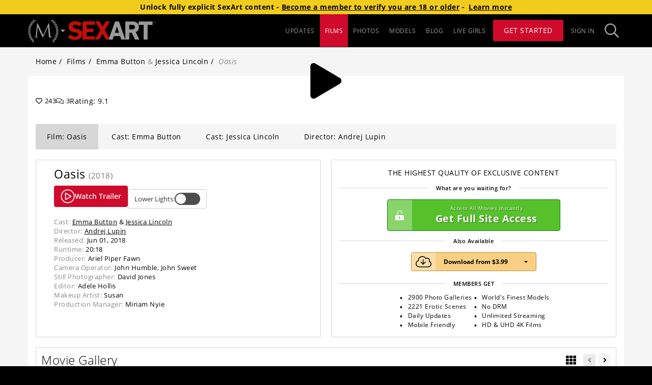

--- FILE ---
content_type: application/javascript; charset=UTF-8
request_url: https://mansitegcdn.metartnetwork.com/static/js/1528.a9770756.chunk.js
body_size: 18234
content:
"use strict";(self.webpackChunkman_site=self.webpackChunkman_site||[]).push([[1528],{91528:function(e,t,n){n.r(t),n.d(t,{Movie:function(){return bn}});var i=n(70885),a=n(15861),o=n(16296),r=n(15751),l=n(64687),c=n.n(l),s=n(72791),d=n(67571),m=n(81694),u=n.n(m),p=n(94233),f=n(98258),g=n(54483),h=n(98601),v=n(60906),b=n(46039),w=n(60015),x=n(19741),U=function(e){var t=e.active,n=e.imgSrc,a=e.path,o=e.text,r=e.title,l=e.truncateLength,c=void 0===l?366:l,d=o.length>c,m=d?o.slice(0,c)+"...":o,p=(0,s.useState)(!1),f=(0,i.Z)(p,2),g=f[0],h=f[1];return s.createElement(y,{className:u()({active:t})},s.createElement(E,{to:a},s.createElement(I,{src:n,alt:r}),s.createElement(k,null,s.createElement(C,null,r),s.createElement(D,null,g?o:m,"\xa0",d&&s.createElement(S,{onClick:function(e){e.preventDefault(),h(!g)}},g?"Hide":"Read More")))))},y=r.ZP.div.withConfig({componentId:"sc-1caehhd-0"})(["display:flex;border-bottom:1px solid ",";transition:background 0.3s ease;padding:0px;position:relative;@media screen and (max-width:768px){flex-direction:column;}&.active{background:rgba(0,0,0,0.1);}&:first-of-type{margin-top:0;}&:hover{background:rgba(0,0,0,0.1);cursor:pointer;}"],(function(e){return e.theme.primary3})),E=(0,r.ZP)(x.OL).withConfig({componentId:"sc-1caehhd-1"})(["position:relative;width:100%;height:100%;padding:25px;text-decoration:none !important;display:flex;.active &{cursor:default;}"]),I=r.ZP.img.withConfig({componentId:"sc-1caehhd-2"})(["width:200px;max-width:200px;width:100%;height:100%;margin-right:20px;"]),k=r.ZP.div.withConfig({componentId:"sc-1caehhd-3"})(["display:flex;flex-direction:column;"]),C=r.ZP.span.withConfig({componentId:"sc-1caehhd-4"})(["width:100%;font-size:1.6rem;@media screen and (max-width:768px){margin-top:12px;}"]),D=r.ZP.span.withConfig({componentId:"sc-1caehhd-5"})(["font-size:0.9rem;"]),S=r.ZP.span.withConfig({componentId:"sc-1caehhd-6"})(["color:#428bca;cursor:pointer;:hover{text-decoration:underline;}"]),Z=function(e){var t=e.movies,n=(0,s.useState)(t.length<=5||!1),a=(0,i.Z)(n,2),o=a[0],r=a[1],l=t.findIndex((function(e){return e.active}));if(!t.length)return null;var c=function(e){var t=e.movies,n=e.activeIndex,i=e.viewAll;if(-1===n)return[];if(i)return t;switch(!0){case n<2:return t.slice(0,6);case n>t.length-2:return t.slice(-5);default:return t.slice(n-2,n+4)}}({movies:t,activeIndex:l,viewAll:o}),d="Episodes (".concat(t.length,")");return s.createElement(s.Fragment,null,s.createElement("h3",null,d),c.map((function(e){return s.createElement(U,Object.assign({key:e.UUID},e))})),!o&&s.createElement(P,{className:u()({detached:l===t.length-1}),onClick:function(){return r(!0)}},s.createElement("span",{className:"btn btn-default clickable"},"View All")))},P=r.ZP.div.withConfig({componentId:"sc-13zom9f-0"})(["padding:10px 0;background:",";text-align:center;display:flex;flex-direction:column;justify-content:center;align-items:center;&.detached{position:relative;height:50px;}"],(function(e){return"linear-gradient(\n      to bottom,\n      rgba(0,0,0,0) 0% 0%,\n      ".concat(e.theme.primary1," 50%,\n      ").concat(e.theme.primary1," 100%\n    )")})),M=n(20124),N=n(16176),T=n(23080),z=n(66802),j=n(64690),F=n(3858),A=n(16913),O=n(14237),G=n(61741),L=n(7848),H=n(13705),R=n(95204),q=n(7380),V=n(72914),W=n(42961),_=n(42982),B=n(1413),Y=n(72063),$=n(58754),X=n(42189),J=r.ZP.span.withConfig({componentId:"sc-1n2j34t-0"})(["margin-right:20px;"]),Q=r.ZP.div.withConfig({componentId:"sc-1n2j34t-1"})(["display:flex;justify-content:flex-start;align-items:center;padding:10px;border:1px solid ",";width:100%;@media ","{width:auto;margin-left:auto;justify-content:flex-end;border:0;padding:0;}"],(function(e){return e.theme.primary3}),X.Gm),K=r.ZP.div.withConfig({componentId:"sc-1n2j34t-2"})(["display:flex;align-items:center;justify-content:flex-start;"]),ee=r.ZP.div.withConfig({componentId:"sc-1n2j34t-3"})(["order:2;align-items:center;display:none;@media ","{display:flex;}.react-toggle--checked .react-toggle-track{background:rgb(156,156,156);}.react-toggle--checked:hover:not(.react-toggle--disabled) .react-toggle-track{background:rgb(156,156,156);}.react-toggle--checked .react-toggle-thumb{border-color:rgb(156,156,156);}.react-toggle:active:not(.react-toggle--disabled) .react-toggle-thumb,.react-toggle--focus .react-toggle-thumb{box-shadow:0 0 2px #fff;}"],X.Gm),te=r.ZP.span.withConfig({componentId:"sc-1n2j34t-4"})(["padding-right:10px;"]),ne={"4k":"4k UHD","864p":"864p UHD","1080p":"1080p HD","720p":"720p HD","480p":"480p SD","360p":"360p SD","270p":"270p SD","240p":"240p SD",wmv:"WMV",avi:"DivX AVI",cover:"Cover",clean:"Clean Cover",wide:"Wide Cover","wide-clean":"Wide Clean Cover",high:"High Zip",med:"Medium Zip",low:"Low Zip"},ie="jpg",ae=[{id:"clean",fileName:"clean",zippedFileName:"clean-cover",ext:ie},{id:"cover",fileName:"cover",ext:ie},{id:"wide",fileName:"wide",ext:ie},{id:"wide-clean",fileName:"wide_clean",ext:ie}],oe=function(e,t,n){var i=[n,e.siteUUID,"media",e.UUID].join("/"),a="".concat(t.fileName,"_").concat(e.UUID,".").concat(t.ext);return"".concat(i,"/").concat(a,"?download=1&filename=").concat(t.fileName,".").concat(t.ext)},re=function(e){var t,n,i,a,o,r,l=e.accessMode,c=e.accessWithToken,d=e.contentCdnUrl,m=e.isLightsOn,f=e.setShowUpgradeModal,g=(0,p.useDispatch)(),h=(0,V.v)((function(e){return e.movie})).item,v=(0,V.v)((function(e){return e.galleryPermissions})),b=v.allowedStreamIds,w=v.downloadCounts;if(l!==G.nq&&l!==G.QH)return null;var x=m?"Lower Lights:":"Raise Lights:",U=((null===h||void 0===h||null===(t=h.files)||void 0===t||null===(n=t.sizes)||void 0===n?void 0:n.videos)||[]).filter((function(e){return b.includes(e.id)})).map((function(e){return{id:e.id,size:e.size,link:"/api/download-media/".concat(null===h||void 0===h?void 0:h.UUID,"/film/").concat(e.id),title:ne[e.id],isDownloadMedia:!0}})),y=((null===h||void 0===h||null===(i=h.files)||void 0===i||null===(a=i.sizes)||void 0===a?void 0:a.zips)||[]).map((function(e){return(0,B.Z)((0,B.Z)({},e),{},{id:e.quality,link:"/api/download-media/".concat(null===h||void 0===h?void 0:h.UUID,"/photos/").concat(e.quality),title:ne[e.quality],isDownloadMedia:!0})})),E=((null===h||void 0===h||null===(o=h.files)||void 0===o||null===(r=o.sizes)||void 0===r?void 0:r.relatedPhotos)||[]).map((function(e){var t=ae.find((function(t){return t.id===e.id}));return{id:e.id,link:oe(h,t,d),title:ne[e.id]}})),I=U.length>0||y.length>0||E.length>0,k=function(e){w.allowedToDownload?window.location.href=e:f(!0)};return s.createElement(Q,null,!c&&!(null!==h&&void 0!==h&&h.downloadsDisabled)&&s.createElement(K,null,I&&s.createElement("span",null,"Download:"),s.createElement($.Z,{key:"download-film",label:"Film",downloads:U,onItemClick:k,iconType:"movie"}),s.createElement($.Z,{key:"download-photos",label:"Photos",downloads:[].concat((0,_.Z)(y),(0,_.Z)(E)),onItemClick:k,iconType:"photo"})),(null===h||void 0===h?void 0:h.downloadsDisabled)&&s.createElement(J,null,"Online streaming only."),s.createElement(ee,{className:u()({dimmed:!m},"dimming")},s.createElement(te,{className:"va-m inline-block"},x),s.createElement(Y.Z,{className:"va-m inline-block",checked:!m,icons:!1,id:"light-switch",onChange:function(){return g((0,T.Gd)())}})))},le=n(75252),ce=n(49571),se=n(17157),de=n(68098),me=function(e){var t,n,a=e.hasGalleryPermissions,o=e.galleryPath,r=e.token,l=(0,d.TH)(),c=(0,se.X3)({campaign:"movie-gallery"}),m=(0,i.Z)(c,1)[0];if(null===e||void 0===e||null===(t=e.relatedGallery)||void 0===t||null===(n=t.media)||void 0===n||!n.length)return null;var u={path:o},p=r?"?token=".concat(r):"",f={pathname:a?"".concat((0,le.uv)(e.relatedGallery.media[0],u).replace("/gallery","/movie"),"/grid").concat(p):m,state:{prevPath:l.pathname}},h=(0,B.Z)((0,B.Z)({},e.relatedGallery),{},{media:e.relatedGallery.media.map((function(t){return(0,B.Z)((0,B.Z)({},t),{},{url:a?"".concat((0,le.uv)(t,u).replace("/gallery","/movie")).concat(p):m,thumb:(0,le.OA)(t.galleryUUID,t.UUID,e.siteUUID,e.contentCdnUrl)})}))});return s.createElement(ce.Z,{title:"Movie Gallery",settings:ue,className:"related-gallery",buttons:[s.createElement("a",{href:f.pathname,key:f.pathname},s.createElement(g.G,{icon:v.szN,"aria-hidden":"true",className:"slider-icon"}))]},h.media.map((function(e){return s.createElement(de.U,{key:e.thumb,item:{imgSrc:e.thumb,url:e.url,displayOrder:e.displayOrder,altText:""},className:"slider-img"})})))},ue={autoplay:!1,draggable:!0,responsive:[{breakpoint:480,settings:{slidesToShow:2,slidesToScroll:2}},{breakpoint:640,settings:{slidesToShow:3,slidesToScroll:3}},{breakpoint:986,settings:{slidesToShow:4,slidesToScroll:4}},{breakpoint:1200,settings:{slidesToShow:6,slidesToScroll:6}},{breakpoint:1e5,settings:{slidesToShow:8,slidesToScroll:8}}]},pe=n(3227),fe=n(14621),ge=n(56447),he=n(11398),ve=n(53322),be=n(72697),we=n(71261),xe=n(93539),Ue=n(72426),ye=n.n(Ue),Ee=n(80567),Ie=n.n(Ee),ke=n(2786),Ce=n(49325),De=n(62737),Se=n(1958),Ze=n(63513),Pe=n(81084),Me=n(26112),Ne=n(28325),Te=function(e){var t=(0,p.useDispatch)(),n=function(){return t((0,T.Gd)())},a=(0,De.v)((function(e){return e.app.contentCdnUrl})),o=(0,De.v)((function(e){return e.app.defaultCdnUrl})),r=(0,De.v)((function(e){return e.app.config})),l=(0,De.v)((function(e){return e.movie.isLightsOn})),c=(0,De.v)((function(e){return e.app.config})).hasWideMovieCovers,d=(0,Me.eI)(),m=(0,xe.Z)(),f=(0,Pe.t)(),h=(0,s.useState)(!0),v=(0,i.Z)(h,2),w=v[0],x=v[1],U=e.movie,y=e.isTrailer,E=U.publishedAt,I=U.name,k=U.files,C=U.description,D=U.crew,S=U.models,Z=!!c,P=f(U.isStaffSelection?o:a,U,{clean:r.cleanGalleryCovers,thumbnail:Z,wide:Z}),M=!!k.teasers.length,N=(0,Ce.$X)(U.media.runtime),z=U.isStaffSelection||U.isIntimateSelection,j=(0,Ce.ab)(U.models,z),F=ye()(E),A=F.utc().format("YYYY"),O=Boolean(C&&""!==C&&(!d||d&&F.isAfter(Ne.Xj))),G=U.photographers[0]&&!U.isIntimateSelection?s.createElement(Se.y,{isNetworkWideGallery:z,key:U.photographers[0].UUID,to:U.photographers[0].path},U.photographers[0].name):null,L=[{label:m.formatMessage({id:"movieDetailsPanel.cast",defaultMessage:"Cast"}),value:j},{label:m.formatMessage({id:"movieDetailsPanel.released",defaultMessage:"Released"}),value:s.createElement(we.FormattedDate,Object.assign({},Ce.Hn,{month:"short",value:E}))},{label:m.formatMessage({id:"movieDetailsPanel.runtime",defaultMessage:"Runtime"}),value:N}];return G&&L.splice(1,0,{label:m.formatMessage({id:"movieDetailsPanel.director",defaultMessage:"Director"}),value:G}),D&&D.forEach((function(e){L.push({label:m.formatMessage({id:"movieDetailsPanel.".concat(Ie()(e.role)),defaultMessage:e.role}),value:e.names.join(", ")})})),s.createElement(ze,{isBlurred:P.blurImage,imgSrc:P.url,imgAlt:(0,Ze.T)(I,S),className:e.className},s.createElement(He,null,I," ",s.createElement("small",null,"(",A,")")),y&&s.createElement(je,null,M&&s.createElement(Fe,{type:"button",className:"btn btn-primary",onClick:function(){return window.jwplayer().play()}},s.createElement(g.G,{icon:b.aQp,size:"2x"}),"Watch Trailer"),s.createElement(Ae,{className:u()("btn","btn-default",{dimmed:!l}),onClick:n},l?m.formatMessage({id:"movie.buttons.lowerLights",defaultMessage:"Lower Lights:"}):m.formatMessage({id:"movie.buttons.raiseLights",defaultMessage:"Raise Lights:"}),s.createElement(Oe,{checked:!l,icons:!1,onChange:n}))),O&&s.createElement(Ge,null,w?s.createElement(s.Fragment,null,C.split(/\s+/).slice(0,40).join(" ")+"... ",s.createElement("a",{className:"clickable",onClick:function(){return x(!1)}},m.formatMessage({id:"movie.buttons.readMore",defaultMessage:"Read More"}))):s.createElement(s.Fragment,null,(0,Ce.oX)(C),s.createElement("a",{className:"clickable",onClick:function(){return x(!0)}},m.formatMessage({id:"movie.buttons.hide",defaultMessage:"Hide"})))),s.createElement(Ge,{as:"ul",className:"list-unstyled","data-testid":"movie-data"},L.filter((function(e){return!!e})).map((function(e){return s.createElement("li",{key:e.label},s.createElement(Le,null,e.label,":"),s.createElement("span",null,e.value))}))))},ze=(0,r.ZP)(ke.G).withConfig({componentId:"x38xg6-0"})(["img{@media ","{max-width:227px;}}"],X.yp),je=r.ZP.div.withConfig({componentId:"x38xg6-1"})(["margin:10px 0;display:none;@media ","{display:block;}"],X.w2),Fe=r.ZP.button.withConfig({componentId:"x38xg6-2"})(["font-weight:600;margin-bottom:10px;display:inline-flex;align-items:center;gap:10px;"]),Ae=r.ZP.button.withConfig({componentId:"x38xg6-3"})(["font-size:0.9rem;display:inline-flex;align-items:center;gap:10px;"]),Oe=(0,r.ZP)(Y.Z).withConfig({componentId:"x38xg6-4"})(["&.react-toggle--checked{.react-toggle-track{background:rgb(156,156,156);}.react-toggle-thumb{border-color:rgb(156,156,156);}&:hover:not(.react-toggle--disabled) .react-toggle-track{background:rgb(156,156,156);}}&.react-toggle:active:not(.react-toggle--disabled) .react-toggle-thumb,&.react-toggle--focus .react-toggle-thumb{box-shadow:0 0 2px #fff;}"]),Ge=r.ZP.div.withConfig({componentId:"x38xg6-5"})(["font-size:0.95rem;&:not(:last-child){margin-bottom:10px;}a{text-decoration:underline;}"]),Le=r.ZP.span.withConfig({componentId:"x38xg6-6"})(["margin-right:4px;color:",";"],(function(e){return e.theme.primary7})),He=r.ZP.h1.withConfig({componentId:"x38xg6-7"})(["margin-top:0;font-size:1.65rem;margin-bottom:10px;"]),Re=n(48579),qe=n(55616),Ve=n(21877),We=n(87314),_e=n(33606),Be=function(e){var t=e.purchaseOptions,n=e.onClick;return s.createElement(Ye,null,t.map((function(e){var t=e.id,i=e.price,a=e.title,o=_e.v[e.currency];return s.createElement($e,{key:t,onClick:function(){return n(e)}},s.createElement("div",{className:"row-items"},s.createElement(We.x,{$spaceRight:!0,icon:b._mg}),"Download"),s.createElement("div",{className:"row-items middle-item"},a),s.createElement("div",{className:"row-items last-item ".concat(a.split(" ").reverse().join("-").toLowerCase())},s.createElement("span",null,o,o===_e.v.JPY?i:i.toFixed(2)),s.createElement(Xe,null,"BUY")))})),s.createElement(Je,null,"100% DRM Free Digital Download and Instant Online Streaming"),s.createElement("div",{className:"footer-section"},s.createElement("span",{className:"footer"})))},Ye=r.ZP.div.withConfig({componentId:"eefbip-0"})(["& .row-items{font-size:0.9rem;display:flex;width:inherit;flex:1;align-items:center;@media (max-width:442px){padding-left:0;}i{color:#000;}}& .middle-item{justify-content:left;padding-left:36px;white-space:nowrap;min-width:110px;}& .last-item{flex-grow:2;justify-content:flex-end;padding-left:16px;}"]),$e=r.ZP.div.withConfig({componentId:"eefbip-1"})(["color:#000;cursor:pointer;display:flex;margin-bottom:12px;padding:6px 16px;text-decoration:none;width:100%;:hover{background:#d7d7d7;}"]),Xe=r.ZP.div.withConfig({componentId:"eefbip-2"})(["font-weight:100;font-size:0.7rem;border-radius:1px;background:#777;color:#fff;margin-left:1em;padding:0.25em 0.5em;",":hover &{background:#40a03e;}"],$e),Je=r.ZP.div.withConfig({componentId:"eefbip-3"})(["color:#000;font-size:0.65rem;margin:9px auto;text-align:center;"]),Qe=function(e){var t=e.show,n=e.onHide,i=e.purchaseOptions,a=e.onSelect;return s.createElement(Ve.u,{show:t,onHide:n,dialogClassName:"purchase-modal",modalBodyClassName:"purchase-modal-body"},s.createElement(Be,{purchaseOptions:i,onClick:a}))},Ke=n(13742),et=n(29569),tt=function(e){var t=e.purchaseFeatures,n=t.length/2,i=t.slice(0,n),a=t.slice(n);return s.createElement(at,{className:"text-center"},s.createElement(nt,null,e.headline),s.createElement(it,null,e.subtitle),e.children,s.createElement(lt,null,s.createElement(ct,null,i.map((function(e){return s.createElement(st,{key:e},e)}))),s.createElement(ct,null,a.map((function(e){return s.createElement(st,{key:e},e)})))))},nt=r.ZP.div.withConfig({componentId:"sc-1p2mjqi-0"})(["font-size:1rem;@media (min-width:992px) and (max-width:1199px){font-size:0.7rem;}"]),it=function(e){return s.createElement(ot,null,s.createElement(rt,{className:"features-subtext"},s.createElement("small",null,e.children)))},at=(0,r.ZP)(et.s).withConfig({componentId:"sc-1p2mjqi-1"})([".panel-content{padding:0;}"]),ot=r.ZP.fieldset.withConfig({componentId:"sc-1p2mjqi-2"})(["border-top-width:1px;border-top-style:solid;border-color:",";margin:5px 0 0;padding:0;"],(function(e){return e.theme.primary3})),rt=r.ZP.legend.withConfig({componentId:"sc-1p2mjqi-3"})(["width:inherit;font-size:small;font-weight:600;text-align:center;border:0;margin:4px auto;padding:5px 15px;display:table;color:",";"],(function(e){return e.theme.primary4})),lt=r.ZP.div.withConfig({componentId:"sc-1p2mjqi-4"})(["width:inherit;font-size:smaller;padding:0;list-style-type:none;margin-left:auto;margin-right:auto;text-align:left;display:flex;justify-content:center;gap:10px;"]),ct=r.ZP.ul.withConfig({componentId:"sc-1p2mjqi-5"})(["flex:0 1 max-content;list-style:none;padding:0;margin:0;"]),st=r.ZP.li.withConfig({componentId:"sc-1p2mjqi-6"})(["::before{margin-left:4px;text-overflow:initial;content:'\u2022';position:relative;top:2px;font-size:small;margin-right:10px;font-weight:700;box-sizing:border-box;color:",";}"],(function(e){return e.theme.primary4})),dt=function(e){return s.createElement(mt,{id:"own-it-now",className:u()(e.className,"btn"),onClick:e.onClick},s.createElement(ut,null,s.createElement(g.G,{icon:b._mg})),s.createElement(ft,null,e.children),s.createElement(pt,null))},mt=r.ZP.button.withConfig({componentId:"sc-3tvqzm-0"})(["font-size:2.6rem;position:relative;padding:0;text-align:center;margin:5px auto;transition:opacity 0.3s;border-color:#be8c31;background-color:#f9d083;color:#645434;display:flex;justify-content:space-between;align-items:center;@media ","{font-size:2.2rem;}"],X.Gm),ut=r.ZP.div.withConfig({componentId:"sc-3tvqzm-1"})(["background:rgba(255,255,255,0.3);color:#000;height:100%;padding:10px 16px;"]),pt=(0,r.ZP)(g.G).attrs({icon:v.eW2}).withConfig({componentId:"sc-3tvqzm-2"})(["font-size:85%;margin:0 16px;"]),ft=r.ZP.span.withConfig({componentId:"sc-3tvqzm-3"})(["padding:0 16px;"]),gt=function(e){var t=e.galleryCount,n=e.movieCount,i=e.onPurchase,a=e.startingPrice,o=e.hasPPS,r=void 0===o||o,l=e.has4kResolution,c=(0,s.useMemo)((function(){return["".concat(t," Photo Galleries"),n?"".concat(n," Erotic Scenes"):"Erotic Scenes","Daily Updates","Mobile Friendly","World's Finest Models","No DRM","Unlimited Streaming",l?"HD & UHD 4K Films":"Live Shows"]}),[t,l,n]);return s.createElement(tt,{headline:"THE HIGHEST QUALITY OF EXCLUSIVE CONTENT",purchaseFeatures:c,subtitle:"What are you waiting for?"},s.createElement(vt,{topTitle:"Access All Movies Instantly"}),r&&!e.downloadsDisabled&&s.createElement(s.Fragment,null,s.createElement(it,null,"Also Available"),s.createElement(ht,{onClick:i},"Download from ".concat(a))),s.createElement(it,null,"MEMBERS GET"))},ht=(0,r.ZP)(dt).withConfig({componentId:"sc-9fbwp9-0"})(["font-size:0.875rem;font-weight:bold;display:inline-flex;color:#000;:hover{color:#000;}","{padding:0px 8px;font-size:1.8rem;}"],ut),vt=(0,r.ZP)(Ke.i).withConfig({componentId:"sc-9fbwp9-1"})(["font-weight:bold;position:relative;text-align:center;margin:5px auto;padding:10px;font-size:0.875rem;transition:opacity 0.3s;max-width:400px;:hover{opacity:0.9;}.icon{position:absolute;left:0;top:0;bottom:0;text-shadow:none;}"]),bt=["Hand selected by our staff","Available to members only","Unique and unexpected films","Yours to keep forever",'"MetArt Film" quality',"Unmatched customer support","Never before seen","HD and UHD 4K films"],wt=function(e){var t=s.createElement(s.Fragment,null,"THE WORLD'S MOST BEAUTIFUL GIRLS",s.createElement("br",null),"EXCLUSIVE CINEMATIC EROTICA");return s.createElement(tt,{headline:t,subtitle:"What are you waiting for?",purchaseFeatures:bt},s.createElement(dt,{onClick:e.onPurchase},"Own It Now"),s.createElement(it,null,"YOU GET"))},xt=["Self shot beautiful girls","Authentic, candid, and intimate","Unique and unexpected films","Raw and uninhibited","Yours to keep forever","Unmatched customer support","Never before seen","HD and UHD 4K films"],Ut=function(e){return s.createElement(tt,{headline:s.createElement(s.Fragment,null,"THE WORLD'S MOST BEAUTIFUL GIRLS",s.createElement("br",null),"EXCLUSIVE CINEMATIC EROTICA"),subtitle:"What are you waiting for?",purchaseFeatures:xt},s.createElement(dt,{onClick:e.onPurchase},"Own It Now"),s.createElement(it,null,"YOU GET"))},yt=n(35278),Et=n(32722),It={UHD:"4k",HD:"1080p",SD:"720p"};function kt(e){var t,n=e.gallery,o=(0,De.v)((function(e){return e.auth.user})),r=(0,De.v)((function(e){return e.app})),l=r.config,d=r.contentCdnUrl,m=r.config,u=m.hasPPS,p=m.has4kResolution,f=(0,Pe.t)(),g=(0,yt.J)(n.isStaffSelection?"selection":"film").products,h=(0,Et.O)(),v=(0,s.useState)(!1),b=(0,i.Z)(v,2),w=b[0],x=b[1],U=(0,s.useState)(!1),y=(0,i.Z)(U,2),E=y[0],I=y[1],k=(0,s.useMemo)((function(){return Object.keys(It).reduce((function(e,t){var n=g.find((function(e){return e.qualityType.toUpperCase()===t.toUpperCase()}));if(n){var i=It[t];e[i]={currency:n.currency,price:parseFloat(n.initialRegionalPriceWithoutVat),quality:t,title:"".concat(i," ").concat(t),vatPct:parseFloat(n.vatPct)}}return e}),{})}),[g]),C=(0,s.useMemo)((function(){return n.files.sizes.videos.filter((function(e){return!!k[e.id]})).map((function(e){return(0,B.Z)((0,B.Z)({},k[e.id]),{},{id:e.id,size:e.size})}))}),[n.files.sizes.videos,k]),D=(0,s.useCallback)(function(){var e=(0,a.Z)(c().mark((function e(t){var i,a,o,r,l,s;return c().wrap((function(e){for(;;)switch(e.prev=e.next){case 0:if(i=t.email,a=t.password,w){e.next=5;break}if(i){e.next=4;break}return e.abrupt("return");case 4:throw new Re.t({email:"Invalid Purchase Option"});case 5:return o={email:i,galleryUUID:n.UUID,password:a,quality:w.quality},e.prev=6,e.next=9,h.mutateAsync(o);case 9:e.next=19;break;case 11:if(e.prev=11,e.t0=e.catch(6),i){e.next=15;break}return e.abrupt("return");case 15:throw l=e.t0,s="Submission failed, please try again later",409===(null===l||void 0===l||null===(r=l.response)||void 0===r?void 0:r.status)&&(s="Please login to complete this purchase"),new Re.t({email:s});case 19:case"end":return e.stop()}}),e,null,[[6,11]])})));return function(t){return e.apply(this,arguments)}}(),[n.UUID,w,h]),S=(0,s.useCallback)((function(e){I(!1),x(e)}),[]),Z=(0,s.useMemo)((function(){return C.sort((function(e,t){return e.price-t.price}))}),[C]),P=(0,s.useMemo)((function(){var e;if(n.isStaffSelection)return s.createElement(wt,{onPurchase:function(){return I(!0)}});if(n.isIntimateSelection)return s.createElement(Ut,{onPurchase:function(){return I(!0)}});var t=(0,i.Z)(Z,1)[0],a=_e.v[(null===t||void 0===t?void 0:t.currency)||_e.v.USD],o=null!==(e=null===t||void 0===t?void 0:t.price)&&void 0!==e?e:0;return s.createElement(gt,{downloadsDisabled:n.downloadsDisabled||0===C.length,galleryCount:l.galleryCount,movieCount:l.movieCount,onPurchase:function(){return I(!0)},startingPrice:"".concat(a).concat(o),hasPPS:u,has4kResolution:p})}),[l.galleryCount,l.movieCount,n.downloadsDisabled,n.isIntimateSelection,n.isStaffSelection,p,u,C.length,Z]);return s.createElement(Ct,{className:e.className},P,s.createElement(Qe,{purchaseOptions:C,show:E,onHide:function(){return I(!1)},onSelect:S}),s.createElement(qe.j,{currency:w?w.currency:"$",description:n.description,onHide:function(){return x(!1)},price:w?w.price:0,purchaseError:h.error,purchaseLoading:h.isLoading,purchaseRedirect:null===(t=h.data)||void 0===t?void 0:t.redirectURL,purchaseScene:D,purchaseStatus:h.isSuccess,quality:w?w.title:"",runtime:(0,Ce.$X)(n.media.runtime),show:!!w,submitted:!h.isIdle,thumbnail:f(d,n),title:n.name,type:"movie",user:!(!o||!o.email),vatPct:w?w.vatPct:0,wideThumbnail:f(d,n,{wide:!0}),year:new Date(n.publishedAt).getUTCFullYear()}))}var Ct=r.ZP.div.withConfig({componentId:"bx64rx-0"})(["& > div{display:flex;flex-direction:column;}"]),Dt=n(89252),St=function(e){var t=e.gallery,n=e.hasAccess,i=(0,p.useDispatch)(),a=(0,De.v)((function(e){return e.tags.tags})),o=(0,De.z)("tags"),r=(0,De.v)((function(e){return e.auth.user})),l=a[t.UUID]?a[t.UUID].tags:[],c=[].concat((0,_.Z)(l),(0,_.Z)(t.uniqueTagsWithUrl));(0,s.useEffect)((function(){r&&i((0,ve.me)({objectUUID:t.UUID,type:"MOVIE"}))}),[r,t.UUID,i]);var d=(0,s.useCallback)((function(){r&&i((0,ve.rJ)({name:t.name,objectUUID:t.UUID,objectType:"movie"}))}),[i,t.name,t.UUID,r]);return s.createElement(Dt.b,null,s.createElement(Te,{movie:t,isTrailer:!n,className:"movie-details"}),!n&&s.createElement(kt,{gallery:t,className:"movie-purchase"}),!!o&&s.createElement(be.t,{tags:c,userTags:l,onAddNewTag:d}))},Zt=function(e){var t,n=(0,xe.Z)(),a=(0,De.v)((function(e){return e.app})).config,o=e.item,r=e.accessMode,l=e.hasGalleryPermissions,c=(0,s.useState)("movie"),d=(0,i.Z)(c,2),m=d[0],u=d[1],p=(0,De.v)((function(e){return e.site})),f=(0,De.v)((function(e){return e.app})).siteSubdomain,g=(0,De.v)((function(e){return e.sites.items}));if(!o||!r)return null;var h=a.moviePage.tabs||["movie","model","photographer"],v=a.hasDirectors,b=Boolean(null===(t=a.compilation.params)||void 0===t?void 0:t.siteUUIDs),w=[{name:n.formatMessage({id:"movie.tabs.movie",defaultMessage:"Film: ".concat(o.name)},{movieName:o.name}),value:"movie",type:"movie"}].concat((0,_.Z)(o.models.map((function(e){return{name:n.formatMessage({id:"movie.tabs.cast",defaultMessage:"Cast: ".concat(o.name)},{modelName:e.name}),value:"model_".concat(e.UUID),type:"model"}}))));v&&w.push.apply(w,(0,_.Z)(o.photographers.map((function(e){return{name:n.formatMessage({id:"movie.tabs.director",defaultMessage:"Director: ".concat(o.name)},{directorName:e.name}),value:"director_".concat(e.UUID),type:"photographer"}}))));var x=s.createElement(fe.m,{flat:!0,className:"panels-tabs"},w.filter((function(e){return h.includes(e.type)})).map((function(e){return s.createElement(s.Fragment,{key:e.value},s.createElement(pe.O,Object.assign({},e,{active:m===e.value,onClick:function(){u(e.value)}}))," ")})));return s.createElement("div",null,!o.isStaffSelection&&!o.isIntimateSelection&&x,"movie"===m&&s.createElement(St,{hasAccess:l,gallery:o}),o.models.map((function(e){if(m!=="model_".concat(e.UUID))return s.createElement("span",{key:e.UUID});var t=e.path;if(o.siteUUID!==(null===p||void 0===p?void 0:p.UUID)&&!b){var n=g.find((function(e){return e.UUID===o.siteUUID}));n&&(t="https://".concat(f,".").concat(n.domain).concat(e.path))}return s.createElement(ge.y,{model:(0,B.Z)((0,B.Z)({},e),{},{path:t}),key:e.UUID})})),o.photographers.map((function(e){if(m!=="director_".concat(e.UUID))return s.createElement("span",{key:e.UUID});var t=e.path;if(o.siteUUID!==(null===p||void 0===p?void 0:p.UUID)&&!b){var n=g.find((function(e){return e.UUID===o.siteUUID}));n&&(t="https://".concat(f,".").concat(n.domain).concat(e.path))}return s.createElement(he.Z,{photographer:(0,B.Z)((0,B.Z)({},e),{},{path:t}),key:e.UUID})})))},Pt=n(46401),Mt=n(52913),Nt=n(50861),Tt=n(78414),zt=n(54487),jt=n(66327),Ft=n(56702),At=n(26806),Ot=n(28007),Gt=n(19027),Lt={autoplay:!1,draggable:!0,responsive:[{breakpoint:986,settings:{slidesToShow:4,slidesToScroll:4}},{breakpoint:1200,settings:{slidesToShow:5,slidesToScroll:5}},{breakpoint:1e5,settings:{slidesToShow:6,slidesToScroll:6}}]},Ht=function(){var e=(0,De.v)((function(e){return e.app})).config,t=(0,De.v)((function(e){return e.auth})).user,n=e.hasCamsSlider;return t&&n?s.createElement(Gt.Z,{camTrackingPosition:"slider",settings:Lt}):null},Rt=n(72666),qt=n(54027),Vt=n(20548),Wt=n(6418),_t="movie-player",Bt=function(e){var t=e.accessMode,n=e.item,a=e.skipM3U8,o=e.setSkipM3U8,r=e.contentCdnUrl,l=e.token,c=e.videos,d=e.showSfwSite,m=(0,De.v)((function(e){return e.app})),u=m.cdnUrl,f=m.jwPlayerKey,g=(0,s.useState)(!1),h=(0,i.Z)(g,2),v=h[0],b=h[1],w=(0,p.useDispatch)(),x=(0,De.v)((function(e){return e.app})).jankyABVariant;Jt();var U=(0,Rt.fP)([Vt.Ed]),y=(0,i.Z)(U,2),E=y[0],I=y[1],k=E[Vt.Ed],C=(0,s.useRef)(E[Vt.e]),D=(0,s.useRef)(E[Vt.aL]||[]),S=(0,s.useCallback)((function(){if(!n)return{};var e=n.UUID,s=n.siteUUID,m=t===G.nq||t===G.QH,p=n.files.teasers.length>0&&!m,g=k||{},h=function(e){var t=e.contentCdnUrl,n=e.isTeaser,a=e.item,o=e.showSfwSite,r=e.skipM3U8,l=e.token,c=e.videos,s=!0,d=$t(),m=Xt();(d&&d[0]<=10||m||n&&!a.files.teasers.includes("m3u8"))&&(s=!1);var u=[];s&&!r&&u.push({default:!0,file:"/api/m3u8/".concat(a.UUID,".m3u8").concat(l?"?token=".concat(l):""),type:"hls",label:"0"}),c.videos.forEach((function(e,t){return u.push({default:0===t&&(!s||!!r),label:"".concat(t+1),type:"mp4",file:e})}));var p=Yt({showSfwSite:o,item:a,contentCdnUrl:t}),f=(0,i.Z)(p,1)[0],g=[{file:"".concat(t,"/").concat(a.siteUUID,"/media/").concat(a.UUID,"/").concat(n?"tease":"member","_").concat(a.UUID,".vtt"),kind:"thumbnails"}];return n||g.push({default:!0,file:"".concat(t,"/").concat(a.siteUUID,"/media/").concat(a.UUID,"/chapters_").concat(a.UUID,".vtt"),kind:"chapters",label:"English"}),[{image:f,sources:u,tracks:g}]}({contentCdnUrl:r,isTeaser:p,item:n,showSfwSite:d,skipM3U8:a,token:l,videos:c});return{aspectRatio:"16:9",customProps:{width:"100%"},licenseKey:f,onError:function(e){if(m){var t=e.code;if(232600===t||224002===t){var n=window.jwplayer(_t);n.stop(),o(!0),b(!0),setTimeout(n.play,100)}}},onPlay:function(){m&&w((0,qt.k$)({galleryUUID:e,siteUUID:s}))},onReady:function(){var t=window.jwplayer(_t);if(m){if(!!g[e]){var n=g[e].split(":"),o=(0,i.Z)(n,2),r=o[0],l=o[1];parseInt(r)<parseInt(l)&&(t.seek(parseInt(r)),t.stop())}a&&v&&t.play()}else C.current&&(t.seek(6),t.stop())},onTime:function(t){var n=Math.floor(t.position),a=Math.floor(t.duration);if(p&&(!C.current&&n>=6&&(C.current=!0,I(Vt.e,"true",{path:"/"})),1===x&&D.current.length<3&&!D.current.includes(e)&&n>=10)){var o=[].concat((0,_.Z)(D.current),[e]);D.current=o,I(Vt.aL,o,{maxAge:Wt.dV,path:"/"})}if(m){g[e]||(g[e]="0:".concat(a));var r=g[e].split(":"),l=(0,i.Z)(r,1)[0];n>parseInt(l)&&(g[e]="".concat(n,":").concat(a),I(Vt.Ed,g,{path:"/"}))}},playerConfig:{cast:{enabled:!1}},playerId:_t,playerScript:"".concat(u,"/jwplayer/jwplayer.js"),playlist:h}}),[t,v,u,r,w,n,x,f,k,I,o,d,a,C,l,c]);return S},Yt=function(e){var t,n,i,a,o=e.showSfwSite,r=e.item,l=e.contentCdnUrl,c=o&&null!==(t=r.sfwFlags)&&void 0!==t&&t.hasSfwWideCover?r.splashImagePathSfw:r.splashImagePath,s=o&&null!==(n=r.sfwFlags)&&void 0!==n&&n.hasSfwPortraitCover?r.coverImagePathSfw:r.coverImagePath,d=r.files.sizes.relatedPhotos.some((function(e){return"wide"===e.id}));return[d?"".concat(l,"/").concat(r.siteUUID).concat(c):"".concat(l,"/").concat(r.siteUUID).concat(s),d?null===(i=r.sfwFlags)||void 0===i?void 0:i.hasSfwWideCover:null===(a=r.sfwFlags)||void 0===a?void 0:a.hasSfwPortraitCover]},$t=function(){if(/iP(hone|od|ad)/.test(navigator.platform)){var e=navigator.appVersion.match(/OS (\d+)_(\d+)_?(\d+)?/);return!!e&&[parseInt(e[1],10),parseInt(e[2],10),parseInt(e[3],10)||0]}return!1},Xt=function(){return/smarttv|PlayStation|PS4Application/.test(navigator.userAgent)},Jt=function(){(0,s.useEffect)((function(){var e=document;return function(){var t=e.exitFullscreen||e.webkitExitFullscreen||e.mozCancelFullScreen||e.msExitFullscreen;try{(e.fullscreenElement||e.webkitFullscreenElement)&&(null===t||void 0===t||t.call(e))}catch(n){}document.body.style.overflow="",document.documentElement.style.overflow=""}}),[])},Qt=n(58744),Kt=function(e){var t=e.contentCdnUrl,n=e.siteSubdomain,i=e.site,a=e.item;if(!i||!a)return null;var o=a.metaTitle,r=a.models.length,l=a.models.reduce((function(e,t,n){var i=t.publishAge,a=t.country,o=t.hair;return e["model".concat(n+1)]={name:t.name,debutAge:i,country:a&&a.name||"",hairColor:o},e}),{}),c=a.photographers.reduce((function(e,t,n){return e["photographer".concat(n+1)]={name:t.name},e}),{});if(!o)switch(r){case 1:o="{{model1.name}} in '{{{movieName}}}' ({{runtime}}) - {{siteName}}";break;case 2:o="{{model1.name}} & {{model2.name}} in '{{{movieName}}}' ({{runtime}}) - {{siteName}}";break;case 3:o="{{model1.name}}, {{model2.name}} & {{model3.name}} video - {{siteName}}";break;default:o="'{{{movieName}}}' ({{runtime}}): {{model1.name}}, {{model2.name}} and others - {{siteName}}"}var d="".concat(t,"/").concat(a.siteUUID).concat(a.splashImagePathSfw||a.thumbnailCoverPath),m="https://".concat(n,".").concat(i.domainCanonical).concat(a.path),u={"@context":"http://schema.org","@type":"VideoObject",name:a.name,description:a.metaDescription,thumbnailUrl:d,uploadDate:a.publishedAt,contentUrl:m};return s.createElement(Qt.Z,{id:"movie-".concat(r),defaultTitle:o,defaultDescription:a.metaDescription,forceDefaultTitle:!!a.metaTitle,forceDefaultDescription:!!a.metaDescription,variables:(0,B.Z)((0,B.Z)((0,B.Z)({},l),c),{},{runtime:(0,Ce.$X)(a.media.runtime),movieName:a.name,siteName:i.name})},s.createElement("meta",{property:"og:image",content:d}),s.createElement("meta",{property:"og:type",content:"video.movie"}),s.createElement("meta",{property:"og:video",content:m}),s.createElement("meta",{property:"og:video:image",content:d}),s.createElement("meta",{property:"og:video:duration",content:a.runtime.toString()}),s.createElement("meta",{property:"og:video:release_date",content:a.publishedAt}),a.tags.map((function(e){return s.createElement("meta",{key:e,property:"og:video:tag",content:e})})),s.createElement("script",{type:"application/ld+json"},JSON.stringify(u)),s.createElement("script",null,"var isStaffSelectionGallery = ".concat(a.isStaffSelection?1:0,";")))},en=n(62727),tn=function(e){var t=e.accessMode,n=e.contentCdnUrl,a=e.item,o=e.showPlayer,r=e.token,l=e.videos,c=(0,Me.eI)(),d=(0,De.v)((function(e){return e.app})).jankyABVariant,m=(0,De.v)((function(e){return e.auth})).user,u=(0,s.useState)(!1),p=(0,i.Z)(u,2),f=p[0],g=p[1],h=(0,Rt.fP)([Vt.aL]),v=(0,i.Z)(h,1)[0][Vt.aL]||[],b=Bt({accessMode:t,contentCdnUrl:n,item:a,setSkipM3U8:g,showSfwSite:c,skipM3U8:f,token:r,videos:l});return o?c?s.createElement(nn,{item:a}):null!==m&&void 0!==m&&m.validSubscription||1!==d||!(v.length>=3)||v.includes(a.UUID)?s.createElement(en.Z,b()):s.createElement(an,{item:a}):null},nn=function(e){var t=e.item,n=(0,De.v)((function(e){return e.app})).contentCdnUrl,a=Yt({showSfwSite:!0,item:t,contentCdnUrl:n}),o=(0,i.Z)(a,2),r=o[0],l=o[1],c=(0,s.useState)(!1),d=(0,i.Z)(c,2),m=d[0],u=d[1];return s.createElement(rn,null,s.createElement(on,{src:r,alt:t.description,$isBlurred:Boolean(r&&!l)}),s.createElement(ln,{icon:v.zc,size:"5x",onClick:function(){return u(!0)}}),m&&s.createElement(cn,null,"Members Only",s.createElement(sn,{campaign:"non-nude-video"},"Watch the Full Video Here")))},an=function(e){var t=e.item,n=(0,De.v)((function(e){return e.app})),a=n.cdnUrl,o=n.contentCdnUrl,r=(0,De.v)((function(e){return e.site})).name,l=Yt({item:t,contentCdnUrl:o,showSfwSite:!1}),c=(0,i.Z)(l,1)[0];return s.createElement(rn,null,s.createElement(on,{src:c,alt:t.description,$isBlurred:!1}),s.createElement(dn,null,s.createElement(mn,null,"Your 3 Previews are complete"),s.createElement(un,{src:"".concat(a,"/img/trailer_overlay_checkmarks.svg"),alt:"Trailer Checkboxes"}),s.createElement(pn,null,"Enjoy ",s.createElement("b",null,"unlimited downloads")," and ",s.createElement("b",null,"streaming")," on ",s.createElement("b",null,"thousands of films")),s.createElement(fn,{campaign:"trailers-expired"},"Join ",r," Now")))},on=(0,r.ZP)(At.G).withConfig({componentId:"sc-1gc4ab4-0"})(["width:100%;"]),rn=r.ZP.div.withConfig({componentId:"sc-1gc4ab4-1"})(["position:relative;width:100%;aspect-ratio:16/9;> img{width:100%;}"]),ln=(0,r.ZP)(g.G).withConfig({componentId:"sc-1gc4ab4-2"})(["position:absolute;top:50%;left:50%;transform:translate(-50%,-50%);cursor:pointer;z-index:2;"]),cn=r.ZP.div.withConfig({componentId:"sc-1gc4ab4-3"})(["text-transform:uppercase;position:absolute;top:50%;left:50%;background-color:black;color:white;display:flex;flex-direction:column;justify-content:center;align-items:center;font-size:2rem;padding:20px;transform:translate(-50%,-50%);z-index:3;"]),sn=(0,r.ZP)(se.gs).attrs({className:"btn btn-primary join-btn"}).withConfig({componentId:"sc-1gc4ab4-4"})(["background:"," !important;color:"," !important;opacity:1;margin-top:10px;font-size:1.5rem;&:hover{opacity:0.9;}"],(function(e){return e.theme.headerBarPrimary3}),(function(e){return e.theme.primaryBtn1Text})),dn=r.ZP.div.withConfig({componentId:"sc-1gc4ab4-5"})(["position:absolute;width:100%;height:100%;top:0;left:0;background-color:rgba(17,17,17,0.9);display:flex;flex-direction:column;justify-content:center;align-items:center;"]),mn=r.ZP.div.withConfig({componentId:"sc-1gc4ab4-6"})(["text-transform:uppercase;font-size:20px;font-weight:700;margin-bottom:10px;color:#fff;@media ","{font-size:32px;}@media ","{font-size:48px;}@media ","{font-size:56px;}"],X.Gm,X.w2,X.q5),un=r.ZP.img.withConfig({componentId:"sc-1gc4ab4-7"})(["width:40%;margin-bottom:10px;@media ","{margin-bottom:30px;}"],X.w2),pn=r.ZP.div.withConfig({componentId:"sc-1gc4ab4-8"})(["text-transform:uppercase;font-size:14px;font-weight:400;text-align:center;margin-bottom:15px;color:#ccc;@media ","{font-size:20px;margin-bottom:40px;}"],X.w2),fn=(0,r.ZP)(se.gs).withConfig({componentId:"sc-1gc4ab4-9"})(["text-decoration:none !important;margin-top:15px;padding:8px 20px;border-radius:4px;background:#2ebd59 !important;color:#ffffff !important;font-size:14px;@media ","{padding:16px 40px;font-size:24px;}"],X.w2),gn=function(e){var t=(0,De.v)((function(e){return e.app})).jankyABVariant,n=(0,De.v)((function(e){return e.auth})).user,a=(0,Me.eI)(),o=(0,Rt.fP)([]),r=(0,i.Z)(o,1)[0][Vt.aL]||[],l=r.length,c=3-l;return a||1!==t||null!==n&&void 0!==n&&n.validSubscription||l>=3&&!r.includes(e.movie.UUID)?null:s.createElement(hn,null,"You have viewed ",l," of 3 previews - ",c," remain")},hn=r.ZP.div.withConfig({componentId:"cc0d4v-0"})(["display:flex;flex-direction:row;align-items:center;justify-content:center;width:100%;@media ","{width:auto;justify-content:flex-end;}"],X.w2),vn=function(){var e=(0,a.Z)(c().mark((function e(t){var n,i,a,r,l,s,d,m,u,p,f,g,h,v,b,w,x,U;return c().wrap((function(e){for(;;)switch(e.prev=e.next){case 0:if(n=t.accessMode,i=t.item,a=t.allowedStreamIds,r=t.contentCdnUrl,l=t.token,s=t.reCaptchaTokenRef,d=[],n!==G.nq&&n!==G.QH){e.next=45;break}m=i&&i.files&&i.files.sizes?i.files.sizes.videos.filter((function(e){return a.includes(e.id)})).map((function(e){return e.id})):[],0===(u=m.filter((function(e){return"720p"===e||"1080p"===e}))).length&&m.length>0&&u.push(m[0]),p=new O.Sl,f=[],g=!1,h=!1,e.prev=10,b=(0,o.Z)(u);case 12:return e.next=14,b.next();case 14:if(!(g=!(w=e.sent).done)){e.next=23;break}return x=w.value,e.next=18,null===s||void 0===s?void 0:s.executeAsync();case 18:U=e.sent,f.push(p.get("/api/download-media/".concat(i.UUID,"/film/").concat(x,".mp4?link=1").concat(l?"&token=".concat(l):"").concat(U?"&recaptchaToken=".concat(U):"")));case 20:g=!1,e.next=12;break;case 23:e.next=29;break;case 25:e.prev=25,e.t0=e.catch(10),h=!0,v=e.t0;case 29:if(e.prev=29,e.prev=30,!g||null==b.return){e.next=34;break}return e.next=34,b.return();case 34:if(e.prev=34,!h){e.next=37;break}throw v;case 37:return e.finish(34);case 38:return e.finish(29);case 39:return e.next=41,Promise.all(f);case 41:e.sent.forEach((function(e){var t;null!==e&&void 0!==e&&null!==(t=e.body)&&void 0!==t&&t.url&&d.push(e.body.url)})),e.next=46;break;case 45:i&&i.files&&i.files.teasers.includes("mp4")&&n===G.Jk&&d.push("".concat(r,"/").concat(i.siteUUID,"/media/").concat(i.UUID,"/tease_").concat(i.UUID,".mp4"));case 46:return e.abrupt("return",d);case 47:case"end":return e.stop()}}),e,null,[[10,25,29,39],[30,,34,38]])})));return function(t){return e.apply(this,arguments)}}(),bn=function(){var e=(0,V.v)((function(e){return e.galleryPermissions})),t=e.allowedStreamIds,n=e.loaded,o=(0,V.v)((function(e){return e.movie})),r=o.error,l=o.globalContent,m=o.isLightsOn,x=o.item,U=o.loading,y=o.loaded,E=(0,V.v)((function(e){return e.app})),I=E.pixelApiUrl,k=E.siteSubdomain,C=(0,V.v)((function(e){return e.auth})).user,D=(0,V.v)((function(e){return e.sites.items})),S=(0,V.v)((function(e){return e.site})),P=(0,V.v)((function(e){return e.ratingInfo})),L=(0,V.v)((function(e){return e.favoriteInfo})),_=(0,V.v)((function(e){return e.comments})).comments,B=(0,V.v)((function(e){return e.app})),Y=B.config,$=B.defaultCdnUrl,X=(0,V.z)("ratingsScale"),J=(0,Me.eI)(),Q=(0,s.useState)(null),K=(0,i.Z)(Q,2),ee=K[0],te=K[1],ne=(0,Me.gV)().enableReCaptchaDownload,ie=(0,s.useRef)(null),ae=function(){var e=(0,a.Z)(c().mark((function e(t){var n;return c().wrap((function(e){for(;;)switch(e.prev=e.next){case 0:return e.next=2,null===t||void 0===t?void 0:t.current;case 2:n=e.sent,te(n);case 4:case"end":return e.stop()}}),e)})));return function(t){return e.apply(this,arguments)}}();(0,s.useEffect)((function(){var e=setInterval((function(){ie.current&&(ae(ie),clearInterval(e))}),100);return function(){return clearInterval(e)}}),[]);var oe=(null===x||void 0===x?void 0:x.isStaffSelection)||(null===x||void 0===x?void 0:x.isIntimateSelection),le=(0,V.v)((function(e){return e.app})).contentCdnUrl,ce=(0,s.useMemo)((function(){return oe?$:le}),[$,le,oe]),de=L.favoritingObjectUUIDs,ue=P.ratings,pe=(0,s.useState)(null),fe=(0,i.Z)(pe,2),ge=fe[0],he=fe[1],ve=(0,s.useState)(!1),be=(0,i.Z)(ve,2),we=be[0],xe=be[1],Ue=(0,s.useState)(!1),ye=(0,i.Z)(Ue,2),Ee=ye[0],Ie=ye[1],ke=(0,s.useState)({loaded:!1,loading:!1,videos:[]}),Ce=(0,i.Z)(ke,2),De=Ce[0],Se=Ce[1],Ze=(0,s.useState)(!1),Pe=(0,i.Z)(Ze,2),Ne=Pe[0],Te=Pe[1],ze=(0,s.useState)(),je=(0,i.Z)(ze,2),Fe=je[0],Ae=je[1],Oe=(0,se.w$)(),Ge=(0,jt.B)().isPromoInlineBannerActive,Le=(0,s.useState)(!1),He=(0,i.Z)(Le,2),Re=He[0],qe=He[1],Ve=(0,s.useState)(!1),We=(0,i.Z)(Ve,2),_e=We[0],Be=We[1];(0,s.useEffect)((function(){if(C&&x&&x.isPromoGallery&&S&&x.UUID!==S.UUID){var e,t=null===C||void 0===C||null===(e=C.subscriptions)||void 0===e?void 0:e.some((function(e){return(0,f.bi)(e.siteUUID)===x.siteUUID}));qe(!t),Be(!t)}}),[x,S,C]);var Ye=(0,p.useDispatch)(),$e=(0,d.UO)(),Xe=(0,d.k6)(),Je=(0,Pt.Z)().accessToken;(0,s.useEffect)((function(){404===(null===r||void 0===r?void 0:r.status)&&Xe.replace(W.Z.get.notFound)}),[r,Xe]);var Qe=(0,s.useCallback)((function(e){var t=e.movieName,n=e.date,i=e.token,a={name:t,date:n};i&&(a.token=i),Ye((0,T.zD)(a))}),[Ye]);(0,s.useEffect)((function(){return Qe({movieName:$e.movieName,date:$e.date,token:Je}),function(){Ye((0,T.mc)()),Ye((0,j.mc)())}}),[Ye,Qe,$e.movieName,$e.date,Je]),(0,s.useEffect)((function(){var e=x&&(x.hasPermissions||t.length>0),n=null===x||void 0===x?void 0:x.isStaffSelection,i=!!C&&C.validSubscription,a=we?!n||e?G.nq:G.UV:e?G.QH:n?G.UV:G.Jk;he(a),xe(i)}),[t,x,we,y,C]),(0,s.useEffect)((function(){return!n||!ge||!x||De.loading||De.itemUUID===x.UUID||!ee&&ne||(Se({loading:!0,loaded:!1,itemUUID:x.UUID,videos:[]}),vn({accessMode:ge,allowedStreamIds:t,item:x,token:Je,contentCdnUrl:ce,reCaptchaTokenRef:ee}).then((function(e){Se({itemUUID:x.UUID,loading:!1,loaded:!0,videos:e})}))),function(){}}),[ee,ne,De.loading,De.itemUUID,Se,ge,t,n,x,Je,ce]),(0,s.useEffect)((function(){n&&x&&ge&&function(e){var t=e.name;window.dataLayer.push({event:"select_content",content_type:"movie",item_id:"".concat(t)})}({name:x.name})}),[x,n,ge]),(0,s.useEffect)((function(){if(x&&x.siteUUID){var e=D.find((function(e){return e.UUID===x.siteUUID}));Ae(e)}}),[x,D]);var Ke=(0,s.useCallback)((function(e){var t={objectUUID:e,objectType:"MOVIE"};de.includes(e)?(Ye((0,N.ku)(t)),Ie(!1)):(Ye((0,N.e$)(t)),Ie(!0))}),[Ie,Ye,de]),et=(0,s.useMemo)((function(){return C?function(){return x&&Ke(x.UUID)}:function(){return(0,se.W$)(Oe,"favorite-movie")}}),[C,x,Ke,Oe]),tt=(0,s.useCallback)((function(e,t){var n={objectUUID:t,objectType:"MOVIE",rating:e};return(null===ue[t]||e!==ue[t])&&(Ye((0,z.aZ)(n)),!0)}),[ue,Ye]),nt=(0,s.useMemo)((function(){return!!(ge&&n&&t.length>0)}),[ge,n,t]),it=(0,s.useCallback)((function(){var e;return null!==x&&void 0!==x&&null!==(e=x.relatedMovies)&&void 0!==e&&e.length?s.createElement(Z,{movies:x.relatedMovies.map((function(e){return{title:e.name,text:e.description,path:e.path,active:e.UUID===x.media.galleryUUID,imgSrc:"".concat(ce,"/").concat(x.siteUUID).concat(e.imagePath),UUID:e.UUID}}))}):null}),[ce,x]),at=(0,s.useMemo)((function(){return x?(x.favoriteCount||0)+(Ee?1:0):0}),[x,Ee]);return Fe&&x?s.createElement(wn,{className:"content container"},s.createElement(Kt,{site:Fe,item:x,contentCdnUrl:ce,siteSubdomain:k}),s.createElement("img",{src:"".concat(I,"/").concat(x.siteUUID,"/MOVIE/").concat(x.UUID),style:{display:"none"},alt:"pixel"}),ne&&s.createElement(Ot.Z,{ref:ie,sitekey:Y.googleReCaptchaEnterprise.key,size:"invisible"}),U||!De.loaded||r?s.createElement(F.Z,{defaultHeight:!0,reloadFunction:Qe,loadingStatus:U,reduxErrorStatus:r,contentType:"models"}):s.createElement("div",null,function(){var e,n,a;if(!x)return null;var o=x.UUID,r=Yt({showSfwSite:J,item:x,contentCdnUrl:ce}),c=(0,i.Z)(r,2),d=c[0],p=c[1],f=s.createElement(At.G,{className:"cover-image",src:d,alt:x.name,$isBlurred:J&&!p}),E=!!x.files.teasers.length,I=!!Je,k=nt&&!I&&!y||E&&!y,D=ge===G.nq&&!U&&de.includes(x.UUID),S=!U&&(null===x||void 0===x||null===(e=x.files)||void 0===e||null===(n=e.sizes)||void 0===n?void 0:n.relatedPhotos)&&!x.files.teasers.length&&0===t.length,Z=(nt||E)&&(y||I),N=parseFloat(x.ratingAverage.toFixed(X));return s.createElement(s.Fragment,null,s.createElement("div",{className:0===t.length?"":"play-movie-button"},!m&&s.createElement("div",{className:"dimmed dimming-background"}),s.createElement("div",{className:"row"},k?s.createElement(F.Z,{reloadFunction:Qe,defaultHeight:!0}):s.createElement("div",{id:"player",className:"player ".concat(m?"":"dimmed")},U&&f,S&&s.createElement(se.gs,{campaign:"movie-cover"},f),s.createElement(tn,{showPlayer:Z,accessMode:ge,contentCdnUrl:ce,item:x,token:Je,videos:De})),s.createElement(Un,null,s.createElement(yn,{"data-testid":"movie-badges"},!C||L.loaded&&P.loaded?s.createElement(s.Fragment,null,s.createElement(w.C,{icon:s.createElement(g.G,{icon:D?v.m6i:h.m6i}),className:u()("black-text movie-badge-button",{favorited:D}),id:"favor-btn",text:at,onClick:et}),!x.isStaffSelection&&s.createElement(w.C,{className:"movie-badge-button",icon:s.createElement(g.G,{icon:b.lXL}),text:_[o]?_[o].commentsCount:0,tooltip:"Comments",onClick:function(){return(0,O.X5)("comment-section")}}),ge===G.nq&&s.createElement(En,null,s.createElement(M.A,{className:"rating-slider",userRating:ue[x.UUID],submitRating:function(e){return C&&ge===G.nq?tt(e,x.UUID):(0,se.W$)(Oe,"rate-movie")},disabled:!C})),s.createElement("span",{className:"movie-avg-rating"},"Rating: ".concat(N))):s.createElement(q.s,{width:100,height:30})),s.createElement(re,{accessMode:ge,accessWithToken:I,contentCdnUrl:ce,isLightsOn:m,setShowUpgradeModal:Te}),s.createElement(gn,{movie:x})),s.createElement(xn,{ratingAverage:parseFloat(x.ratingAverage.toFixed(X)),objectUUID:x.UUID,objectType:x.type,ratings:x.ratingCount,commentCount:x.comments.total,favoriteCount:at,isFavorited:de.includes(x.UUID),onToggleFavor:et,views:x.views,itemUrl:x.path,fullMode:ge===G.nq}),Ge&&s.createElement(Tt.M,null),_e&&Fe&&s.createElement(zt.e,{promoSite:Fe,promoGalleryUUID:x.UUID}),!Ge&&!_e&&s.createElement(Mt.n,{setPromoPhotographer:null===x||void 0===x||null===(a=x.photographers[0])||void 0===a?void 0:a.UUID,categories:null===x||void 0===x?void 0:x.categories,site:Fe,setType:"movie"}),Re&&Fe&&s.createElement(Nt.$,{promoSite:Fe,promoGalleryUUID:x.UUID,onClose:function(){return qe(!1)}})),(ge===G.nq||ge===G.QH)&&s.createElement(me,{relatedGallery:x.relatedGallery,hasGalleryPermissions:nt,siteUUID:x.siteUUID,contentCdnUrl:ce,galleryPath:x.path,token:Je}),s.createElement(Zt,{item:x,accessMode:ge,hasGalleryPermissions:nt}),(ge===G.Jk||ge===G.UV)&&s.createElement(me,{relatedGallery:x.relatedGallery,hasGalleryPermissions:nt,siteUUID:x.siteUUID,contentCdnUrl:ce,galleryPath:x.path,token:Je}),s.createElement("div",{className:"wrap"},it()),s.createElement(Ht,null),!x.isStaffSelection&&s.createElement(A.F,Object.assign({objectUUID:x.UUID,parentItem:x,parentItemType:"movie"},ge===G.nq?{}:{generateTitle:function(e){var t=e.commentCount;return"".concat(t," Member").concat(1===t?"":"s"," ")+"commented on ".concat(x.models.map((function(e){return e.name})).join(" & "),"'s gallery")}})),!x.isStaffSelection&&l&&l.length>0&&s.createElement(Ft.f,{galleries:l})),s.createElement(R.E,{show:Ne,onClose:function(){return Te(!1)},eventTrigger:"trial-user-download-film"}))}()),s.createElement(H.ZP,{type:x.type,path:x.path,name:x.name,siteUUID:x.siteUUID,thumbnailCoverPath:x.thumbnailCoverPath})):s.createElement(wn,{className:"content container"},s.createElement(F.Z,{reloadFunction:Qe,defaultHeight:!0}))},wn=r.ZP.div.withConfig({componentId:"sc-1mnd1y4-0"})(["& .jwplayer{position:relative;z-index:900;outline:none;:hover{cursor:pointer;}.jw-controls-backdrop{background:transparent;}&.jw-state-idle .jw-controls{background:transparent;}}& .grecaptcha-badge{z-index:2001;width:70px !important;overflow:hidden !important;transition:all 0.3s ease !important;left:4px !important;:hover{width:256px !important;}}& .lights-text{padding-right:10px;}& .nav-tabs{@media (max-width:767px){display:none;}}& .dimming-background.dimmed{position:fixed;top:0;left:0;z-index:800;height:100%;width:100%;background-color:rgba(0,0,0,0.9);}& .dimming{margin-left:2px;}& .dimming.dimmed{color:#fff;}& .btn-share{text-indent:5px;}& .dimmed{position:relative;z-index:900;}& .player{display:block;outline:none;position:relative;aspect-ratio:16 / 9;a{display:block;}}& .cover-image{width:100%;object-fit:contain;height:100%;max-height:790px;}.favorited svg{color:#a80000;}& .related-gallery{max-height:235px;overflow-y:hidden;margin-bottom:20px;@media (max-width:767px){margin:0 -20px 20px;}.slick-slide{padding:0 1px;box-sizing:border-box;}.slider-img{display:block;width:100%;height:140px;overflow:hidden;}.header{display:flex;position:relative;align-items:center;padding:0 0 10px;.title{margin:0;@media (max-width:767px){white-space:nowrap;font-size:1.4rem;}}a{right:10px;position:absolute;font-size:1.4rem;top:auto;display:flex;justify-content:center;align-items:center;}}.slider{padding:10px;border:1px solid ",";}}.panels-tabs{margin:20px 0;}.panel-content p a{text-decoration:underline;}"],(function(e){return e.theme.primary3})),xn=(0,r.ZP)(L.C).withConfig({componentId:"sc-1mnd1y4-1"})(["width:100% !important;padding:0 15px;@media (min-width:992px){display:none;}.favorite-button-wrap{.button{font-size:0.9rem;padding:5px 6px;}.count{font-size:0.85rem;width:30px;height:30px;line-height:30px;}@media (max-width:480px){left:15px;.count{display:none;}}}.rating-slider{max-width:238px;}.stats{display:block;}"]),Un=r.ZP.div.withConfig({componentId:"sc-1mnd1y4-2"})(["display:flex;flex-direction:row;justify-content:space-between;align-items:center;padding:20px 15px 15px;"]),yn=r.ZP.div.withConfig({componentId:"sc-1mnd1y4-3"})(["display:none;flex-direction:row;gap:15px;@media ","{display:flex;}.movie-badge-button{.inner{color:"," !important;}}"],X.w2,(function(e){return e.theme.primary4})),En=r.ZP.div.withConfig({componentId:"sc-1mnd1y4-4"})(["display:none;margin:-1px 10px 0 15px;@media ","{display:block;}.rating-slider{top:6px;.mark-wrap{top:-15px;}.mark-text{font-size:0.85rem;}.star{margin-left:-12px;}}"],X.w2)}}]);
//# sourceMappingURL=1528.a9770756.chunk.js.map